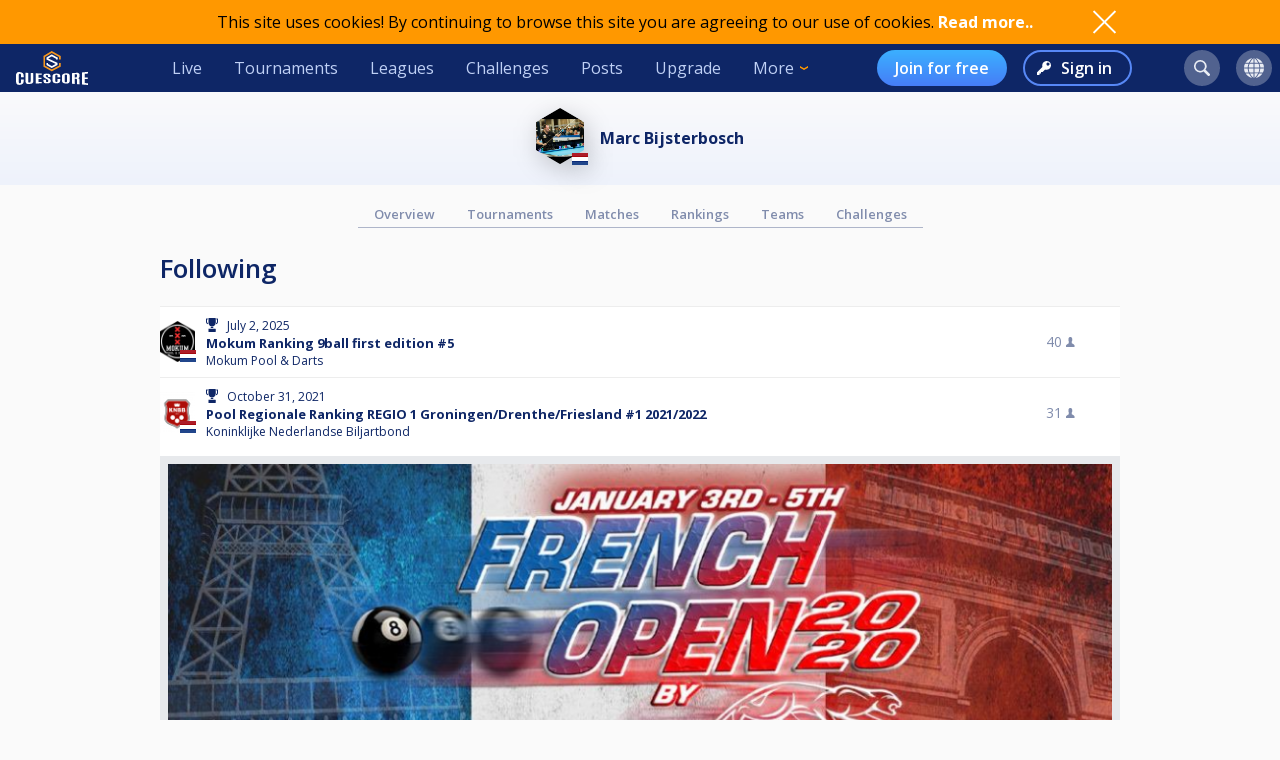

--- FILE ---
content_type: text/html; charset=UTF-8
request_url: https://cuescore.com/player/Marc+Bijsterbosch/1162069/following
body_size: 8169
content:
<!doctype html>
<html lang="en">
  <head>
    <script async src="https://www.googletagmanager.com/gtag/js?id=G-7457HBL56M"></script>
<script>
  window.dataLayer = window.dataLayer || [];
  function gtag(){dataLayer.push(arguments);}
  gtag('js', new Date());
  gtag('config', 'G-7457HBL56M');
</script>

    <title>Marc Bijsterbosch</title>
    <script src="/js/jquery/3.7.1/jquery-3.7.1.min.js"></script>
    <!--<script src="https://code.jquery.com/jquery-migrate-3.5.2.min.js"></script>-->
    <script defer src="https://js.stripe.com/v3/"></script>
    <script defer type="text/javascript" src="/js/cs/cs.min-1.7.js"></script>
<script defer type="text/javascript" src="/js/cs/cs.lang.php?v=1.7"></script>
<script defer type="text/javascript" src="/js/cs/jquery.cs.min-1.7.js"></script><script type="text/javascript" src="/js/cuescore.min.js?v=1.7"></script>
    <link rel="apple-touch-icon-precomposed" sizes="57x57" href="/apple-touch-icon-57x57.png" />
    <link rel="apple-touch-icon-precomposed" sizes="60x60" href="/apple-touch-icon-60x60.png" />
    <link rel="apple-touch-icon-precomposed" sizes="72x72" href="/apple-touch-icon-72x72.png" />
    <link rel="apple-touch-icon-precomposed" sizes="76x76" href="/apple-touch-icon-76x76.png" />
    <link rel="apple-touch-icon-precomposed" sizes="114x114" href="/apple-touch-icon-114x114.png" />
    <link rel="apple-touch-icon-precomposed" sizes="120x120" href="/apple-touch-icon-120x120.png" />
    <link rel="apple-touch-icon-precomposed" sizes="144x144" href="/apple-touch-icon-144x144.png" />
    <link rel="apple-touch-icon-precomposed" sizes="152x152" href="/apple-touch-icon-152x152.png" />
    <link rel="icon" type="image/png" href="/favicon16.png" sizes="16x16" />
    <link rel="icon" type="image/png" href="/favicon32.png" sizes="32x32" />
    <link rel="icon" type="image/png" href="/favicon96.png" sizes="96x96" />
    <link rel="icon" type="image/png" href="/favicon128.png" sizes="128x128" />
    <link rel="icon" type="image/png" href="/favicon196.png" sizes="196x196" />
    <link rel="manifest" href="/manifest.json">
    <meta name="verification" content="3ef0e4fc4bf463869ac66ef2a8f70fdb" />
    <meta name="application-name" content="CueScore"/>
    <meta name="viewport" content="width=device-width, initial-scale=1">
    <!-- Chrome, Firefox OS, Opera and Vivaldi -->
    <meta name="theme-color" content="#0E2666">
    <!-- Windows Phone -->
    <meta name="msapplication-navbutton-color" content="#0E2666">
    <!-- iOS Safari -->
    <meta name="apple-mobile-web-app-status-bar-style" content="#0E2666">
    <meta name="apple-mobile-web-app-capable" content="yes">
    <meta name="mobile-web-app-capable" content="yes" />
    <meta name="msapplication-TileColor" content="#FFFFFF" />
    <meta name="msapplication-TileImage" content="/mstile-144x144.png" />
    <meta name="msapplication-square70x70logo" content="/mstile-70x70.png" />
    <meta name="msapplication-square150x150logo" content="/mstile-150x150.png" />
    <meta name="msapplication-wide310x150logo" content="/mstile-310x150.png" />
    <meta name="msapplication-square310x310logo" content="/mstile-310x310.png" />
    <link href="//fonts.googleapis.com/css?family=Open+Sans:400,600,700,800" rel="stylesheet" type="text/css">
    <link id="cs-code-main-css" data-version="1.4" href="/css/cuescore.min-1.4.css" rel="stylesheet" type="text/css">
    <link rel="alternate" href="//cuescore.com/player/Marc+Bijsterbosch/1162069" hreflang="x-default" /><link rel="alternate" href="//cuescore.com/player/Marc+Bijsterbosch/1162069?lang=no" hreflang="no" /><link rel="alternate" href="//cuescore.com/player/Marc+Bijsterbosch/1162069?lang=fr" hreflang="fr" /><link rel="alternate" href="//cuescore.com/player/Marc+Bijsterbosch/1162069?lang=el" hreflang="el" /><link rel="alternate" href="//cuescore.com/player/Marc+Bijsterbosch/1162069?lang=de" hreflang="de" /><link rel="alternate" href="//cuescore.com/player/Marc+Bijsterbosch/1162069?lang=nl" hreflang="nl" /><link rel="alternate" href="//cuescore.com/player/Marc+Bijsterbosch/1162069?lang=mk" hreflang="mk" /><link rel="alternate" href="//cuescore.com/player/Marc+Bijsterbosch/1162069?lang=fi" hreflang="fi" /><link rel="alternate" href="//cuescore.com/player/Marc+Bijsterbosch/1162069?lang=es" hreflang="es" /><link rel="alternate" href="//cuescore.com/player/Marc+Bijsterbosch/1162069?lang=sq" hreflang="sq" /><link rel="alternate" href="//cuescore.com/player/Marc+Bijsterbosch/1162069?lang=ru" hreflang="ru" /><link rel="alternate" href="//cuescore.com/player/Marc+Bijsterbosch/1162069?lang=se" hreflang="se" /><link rel="alternate" href="//cuescore.com/player/Marc+Bijsterbosch/1162069?lang=pl" hreflang="pl" /><link rel="alternate" href="//cuescore.com/player/Marc+Bijsterbosch/1162069?lang=it" hreflang="it" /><link rel="alternate" href="//cuescore.com/player/Marc+Bijsterbosch/1162069?lang=pt" hreflang="pt" /><link rel="alternate" href="//cuescore.com/player/Marc+Bijsterbosch/1162069?lang=hr" hreflang="hr" /><link rel="alternate" href="//cuescore.com/player/Marc+Bijsterbosch/1162069?lang=sk" hreflang="sk" /><link rel="alternate" href="//cuescore.com/player/Marc+Bijsterbosch/1162069?lang=ja" hreflang="ja" /><link rel="alternate" href="//cuescore.com/player/Marc+Bijsterbosch/1162069?lang=da" hreflang="da" /><link rel="alternate" href="//cuescore.com/player/Marc+Bijsterbosch/1162069?lang=zh" hreflang="zh" /><link rel="alternate" href="//cuescore.com/player/Marc+Bijsterbosch/1162069?lang=cs" hreflang="cs" /><link rel="alternate" href="//cuescore.com/player/Marc+Bijsterbosch/1162069?lang=hu" hreflang="hu" />
    <link rel="canonical" href="https://cuescore.com/player/Marc+Bijsterbosch/1162069" /><meta property="fb:app_id" content="339170092957037" /><meta property="og:site_name" content="CueScore"/><meta property="og:type" content="article" /><meta property="og:image" content="https://img.cuescore.com/image/5/4/5460b77cd69208dedd40a0334f78b486.png?t=1545846942" />
<meta property="og:image:width" content="768" />
<meta property="og:image:height" content="887" /><meta property="og:url" content="https://cuescore.com/player/Marc+Bijsterbosch/1162069" />
<meta property="og:title" content="Marc Bijsterbosch" />
<meta property="og:description" content="CueScore helps people organize and run billiard tournaments, keep track of events near you, view livescores and checkout your competition.
Run tournaments for you and your friends, or enter national championships in the same system." />
<meta property="og:locale" content="en_US" /><meta property="og:locale:alternate" content="no_NO" /><meta property="og:locale:alternate" content="fr_FR" /><meta property="og:locale:alternate" content="el_GR" /><meta property="og:locale:alternate" content="de_DE" /><meta property="og:locale:alternate" content="nl_NL" /><meta property="og:locale:alternate" content="mk_MK" /><meta property="og:locale:alternate" content="fi_FI" /><meta property="og:locale:alternate" content="es_ES" /><meta property="og:locale:alternate" content="sq_AL" /><meta property="og:locale:alternate" content="ru_RU" /><meta property="og:locale:alternate" content="sv_SE" /><meta property="og:locale:alternate" content="pl_PL" /><meta property="og:locale:alternate" content="it_IT" /><meta property="og:locale:alternate" content="pt_BR" /><meta property="og:locale:alternate" content="hr_HR" /><meta property="og:locale:alternate" content="sk_SK" /><meta property="og:locale:alternate" content="ja_JP" /><meta property="og:locale:alternate" content="da_DK" /><meta property="og:locale:alternate" content="zh_CN" /><meta property="og:locale:alternate" content="cs_CZ" /><meta property="og:locale:alternate" content="hu_HU" />
    <!-- <link rel="stylesheet" href="//ajax.googleapis.com/ajax/libs/jqueryui/1.10.4/themes/smoothness/jquery-ui.css" /> -->
<script defer type="text/javascript" src="/js/zpin/jquery.zSuggest.js"></script>

    <link rel="stylesheet" href="/css/spinners.css" type="text/css">

    <script async src="https://cdn.fuseplatform.net/publift/tags/2/3797/fuse.js"></script>
    <script>
    /* Only register a service worker if it's supported */
    if ('serviceWorker' in navigator) {
      window.addEventListener('load', function() {
        navigator.serviceWorker.register('/service-worker.js');
      });      
    }
    </script>
  </head>
  <body>
    <div id="Container">
      <script>

var toggleList = function(elm) {
  if ( $(elm).siblings('.list').children('a').length > 1 ) {
    prevD();
    stopP();
    $(elm).siblings('.list').toggle();
    // Make sure other menus get closed:
    $('#header .list-1, #header .list, #proLine .list').each( function() {
      if ( $(this).parent().get(0) != $(elm).parent().get(0) ) {
        $(this).hide();
        $(this).parent().removeClass('is-active');
      }
    });
    // Prevent initial a tag getting fired:
    return false;
  }
};
var toggleDropdown = function(elm) {
  stopP(); 
  $(elm).children('.list-1').toggle();
  $('#header .list-1, #header .list, #proLine .list').each( function() {
    if ( $(this).parent().get(0) != elm ) {
      $(this).hide();
      $(this).parent().removeClass('is-active');
    }
  });
  if ( $(elm).hasClass('hamburger') ) {
    $(elm).toggleClass('is-active');
  }
};
var headerData = {
    "userId": 0,
    "firstname": "",
    "lastname": "",
    "profileUrl": "",
    "profileImg": "",
    "accounts": [],
    "shop": 0,
    "language": "en",
    "notifications": 0,
    "messages": 0
};    
$(document).ready( function() {
   CS.Header.init(headerData);
});
</script>
<style>
nav.secondary { height: 44px; background: white; display: none; align-items: center; justify-content: space-around; }
nav.secondary a { display: flex; align-items: center; height: 44px; padding: 0 12px; color: #0E2666; }
nav.secondary a:hover { text-decoration: none; background-color: #F3F3F3; }
#header { background: #0E2666; display: flex; align-items: center; position: sticky; top: 0; z-index: 9;}
#header > *:not(.hide) { display: flex; align-items: center; height: 48px; min-width: 48px; padding: 0 16px; color: #BFD0F5; }
#header > *:hover { text-decoration: none; background-color: #243A74 !important; cursor: pointer; }
#header div.dash { padding: 0 !important; }
#header a.home { background: url(/img/cs_pict.svg) center center / 28px no-repeat; }
#header a.live { margin-left: auto; }
#header.nouser a.home { background: transparent url(/img/cuescore-logo-white.svg) center center / 72px  no-repeat; width: 104px; }

#header a.selected { border-top: 4px solid transparent; border-bottom: 4px solid #FF9800; }
.secondary a.selected { border-top: 4px solid transparent; border-bottom: 4px solid #467DF7; font-weight: 600; }
#header .list-1 a.selected { border: 0; border-left: 4px solid #FF9800; }
#header .circle { margin: 0 8px; width: 36px; height: 36px; min-width: auto; border-radius: 18px; border: 0 !important; }
#header .circle:hover { background-color: #3E5185 !important; }
#header a.search { margin-left: auto; background: #51628F url(/img/search-icon.svg) center center / 16px no-repeat; }
#header a.notif { background: #51628F url(/img/notifications-icon.svg) center center / 16px no-repeat; position: relative;}
#header a.notif .count,
#header a.msg .count,
#header a.shop .count{ position: absolute; top: 0; display: none; right: -7px; font-size: 12px; font-weight: 600; line-height: normal; color: #0e2666; border-radius: 50%; background-color: #32E0A6; width: 14px; height: 14px; padding: 0 4px; text-align: center; align-items: center; justify-content: center; }
#header a.msg .count { background-color: #3BB0FF;  }
#header a.notif .count.active,
#header a.msg .count.active,
#header a.shop .count.active { display: flex; }
#header a.shop { background: #51628F url(/img/shop-icon.svg) center center / 20px no-repeat; position: relative;}
#header a.msg { background: #51628F url(/img/comment-white.svg) center center / 16px no-repeat; position: relative;}
    
#header .more { border: 0; padding-right: 30px; background: url(/img/arrow-down-orange.svg) right 16px center / 8px no-repeat; outline: none; font-family: inherit; font-size: inherit; line-height: inherit; position: relative;}
#header .more:active { outline: none; }
#header .more .list-1 { left: 0; right: unset; }
#header .list-1 { display: none; position: absolute; top: 48px; right: 0; background: #243A74; padding: 8px 0; border-radius: 0 0 4px 4px; box-shadow: 3px 6px 16px #0e266688; }
#header .list-1 a { display: block; color: #BFD0F5; text-align: left; height: 36px; padding: 0 32px ; display: flex; align-items: center; white-space: nowrap; }
#header .list-1 a:last-child { border-radius: 0 0 4px 4px; }
#header .list-1 a:hover { text-decoration: none; background-color: #3562CB; }

#header.nouser .user { display: none; }
#header .user { background: #51628F url() center center / 40px no-repeat; }
#header .user .list-1 a { background:  left 16px center no-repeat; padding-left: 44px; }
#header .user .list-1 a:hover { background-color: #3562CB; }
    
#header .user a.dashboard { background-image: url(/img/pro/dashboard-white.svg); background-size: 16px; }
#header .user a.orders { background-image: url(/img/menu/order.svg); }
#header .user a.settings { background-image: url(/img/menu/settings.svg); }
#header .user a.profile { background-image: url(/img/menu/profile.svg); }
#header .user a.scoreboard { background-image: url(/img/pro/scoreboard-light.svg); background-size: 18px; }
#header .user a.logout { background-image: url(/img/menu/logout.svg); color: #ff5f5f; }

#header .language { display: none; background: #51628F url(/img/language-icon.svg) center center / 20px no-repeat; position: relative;}
#header .language .list-1 { top: 42px; }
#header .language .list-1 a { background: left 16px center no-repeat; padding-left: 56px; }
#header .language .list-1 a:hover { background-color: #243A74; }
#header .menu { display: none; }

#header a.signup { display: none; margin-left: auto; height: 36px; border-radius: 18px; background:transparent linear-gradient(180deg, #3BB0FF 0%, #467DF7 100%) 0% 0% no-repeat padding-box; padding: 0 18px; color: #FFF; font-weight: 600; }
#header a.login { display: none; height: 36px; background: transparent url(/img/key-white.svg) left 12px center / 14px no-repeat; border: 2px solid #5788F6; color: #FFF; font-weight: 600; border-radius: 18px; padding: 0 18px 0 36px; margin-left: 16px;}
#header.nouser a.signup, #header.nouser a.login, #header.nouser .language { display: flex; }
#header.nouser .dash, #header.nouser .notif { display: none; }
#proLine { display: none; position: sticky; top: 0; height: 48px; background: #0E2666; box-shadow: 3px 3px 6px #0325563D; display: flex; justify-content: flex-start; align-items: center; color: #FFF; font: normal normal normal 16px/15px Open Sans; z-index: 10; }  
#proLine.hide { display: none; }
#proLine > * { height: 48px;}
#proLine > *:hover { background-color: #243A74 !important;}
#proLine .homepage { width: 48px; background: transparent url(/img/cs_pict.svg) center center / 28px no-repeat;}
#proLine .support { width: 48px; background: transparent url(/img/question-white.svg) center center no-repeat; }
.dash { width: 48px; height: 48px; background: #467DF7 url(/img/pro/dashboard-white.svg) center center / 28px no-repeat; position: relative; }
.dash.selected { background: #FFF url(/img/pro/dashboard-blue.svg) center center / 28px no-repeat;  }
#header .dash:hover { background-color: #4074E8 !important;}
.dash > a { width: 48px; height: 48px; display: inline-block; }
#proLine .list, #header .list, #header .list-1 { display: none; }
#proLine .dash .list, #header .dash .list { background-color: #FFF; position: absolute; top: 48px; left: 0; width: auto; white-space: nowrap; z-index: 3; padding: 8px 0; box-shadow: 3px 6px 16px #0E266688; border-radius: 0 0 4px 4px;}
#proLine .dash .list a, #header .dash .list a { display: block; line-height: 36px; background-position: center left 16px; background-repeat: no-repeat; background-size: auto 24px; color: #0E2666 ; text-decoration: none; padding-left: 50px; padding-right: 20px; }
#proLine .dash .list a:hover, #header .dash .list a:hover { background-color: #F5FBFF; }    
#header .count { animation: notif-blink 3s infinite; }
@keyframes notif-blink {
  50%   { transform: scale(1.3); opacity: 1; }
  100%   { transform: scale(1); opacity: 1; }
}
#header > .hamburger { padding: 0 12px; }
.hamburger.is-active .hamburger-inner,.hamburger.is-active .hamburger-inner:after,.hamburger.is-active .hamburger-inner:before { background-color: #fff; }
.hamburger-box { position: relative; display: block; width: 20px; height: 24px; }
.hamburger-inner { top: 50%; display: block; margin-top: 0px; }
.hamburger-inner,.hamburger-inner:after,.hamburger-inner:before {position: absolute; width: 24px; height: 2px; transition-timing-function: ease; transition-duration: .15s; transition-property: transform; border-radius: 2px; background-color: #fff; }
.hamburger-inner:after,.hamburger-inner:before { display: block; content: ""; }
.hamburger-inner:before { top: -10px }
.hamburger-inner:after { bottom: -10px; }
.hamburger .hamburger-inner { transition-timing-function: cubic-bezier(.55,.055,.675,.19); transition-duration: 75ms; }
.hamburger .hamburger-inner:before { transition: top 75ms ease .12s,opacity 75ms ease; }
.hamburger .hamburger-inner:after { transition: bottom 75ms ease .12s,transform 75ms cubic-bezier(.55,.055,.675,.19); }
.hamburger.is-active .hamburger-inner { transition-delay: .12s; transition-timing-function: cubic-bezier(.215,.61,.355,1); transform: rotate(45deg); }
.hamburger.is-active .hamburger-inner:before { top: 0; transition: top 75ms ease,opacity 75ms ease .12s; opacity: 0; }
.hamburger.is-active .hamburger-inner:after { bottom: 0; transition: bottom 75ms ease,transform 75ms cubic-bezier(.215,.61,.355,1) .12s; transform: rotate(-90deg); }

@media only screen and (max-width: 960px) {
  #proLine { height: 48px; }
  #proLine .homepage { width: 48px; height: 48px; }
  #proLine .dash .select { width: 100vw; left: -48px; }
  #proLine .dash { width: 48px; height: 48px;}
  #proLine .dash > a { width: 48px; height: 48px;}

  #header .list-1 a { height: 44px; }
  #header .home { display: flex; width: 48px; }
  #header .menu { display: flex; }
  #header .dash { display: flex; }
  #header .profiles { display: flex; }
  #header .circle { margin: 0 4px; }
  #header .user { margin-right: 4px; }
  #proLine .dash .list, #header .dash .list, #header .list, #header .list-1 { position: fixed; top: 48px !important; left: 0; right: unset; width: 100vw; height: 100vh; overflow-y: scroll; padding-bottom: 64px;}
  #header > .live,
  #header > .tournaments,
  #header > .leagues, 
  #header > .challenges,
  #header > .news, 
  #header > .upgrade,
  #header > .more,
  #header.nouser > a.signup { display: none; }
  #header.nouser a.login { margin-left: auto; }
  nav.secondary { display: flex; }
}
</style>
<div id="cookie-notice">
  <div style="display: flex; justify-content: space-between; width: 960px;  align-items: center;">
    <div class="desc">This site uses cookies! By continuing to browse this site you are agreeing to our use of cookies. <a href="/policy/cookie">Read more..</a></div>
    <div class="ok" onclick="CS.Cookie.OK();"></div>
  </div>
</div>

<nav id="proLine" class="hide">
  <a class="homepage" href="/"></a>
  <div class="dash">
    <a href="" onclick="toggleList(this);"></a>
    <div class="list hideOnDocClick"></div>
  </div>
  <a class="support" href="/support/" style="margin-left: auto;" title="Support"></a>
  <!--
  <div class="profiles">
    <a href="" onclick="toggleList(this);"></a>
    <div class="list hideOnDocClick"></div>
  </div>
  -->
</nav>
<nav id="header" class="noPrint nouser">
  <a class="home" href="/"></a>
  <div class="dash">
    <a href="" onclick="toggleList(this);"></a>
    <div class="list hideOnDocClick"></div>
  </div>
  <a class="live " href="/live">Live</a>
  <a class="tournaments " href="/tournaments">Tournaments</a>
  <a class="leagues " href="/leagues">Leagues</a>
  <a class="challenges " href="/challenges">Challenges</a>
  <a class="news " href="/posts">Posts</a>
  <a class="upgrade " href="/upgrade/">Upgrade</a>
  <div class="more" onclick="toggleDropdown(this);">More
    <nav class="list-1 hideOnDocClick">
      <!--<a class="players " href="/players/">Players</a>
      <a class="teams " href="/teams/">Teams</a>-->
      <a class="organizations " href="/organizations/">Organizations</a>
      <a class="venues " href="/venues/">Venues</a>
      <a class="schema " href="/schema/">Brackets</a>
      <a href="/scoreboard/">Scoreboard</a>
      <a href="https://api.cuescore.com/">API</a>
      <a class="" href="/support/">Support</a>
      <a href="/about">About</a>
    </nav>
  </div>
  
  <a class="signup" href="/signup">Join for free</a>
  <a class="login" href="/login">Sign in</a>
      
  <a class="search circle " href="/search"></a>
  <a class="notif circle " href="/notifications/"><div class="count">!</div></a>
  
  <a class="shop circle hide" href="/"><div class="count active">!</div></a>
  <div class="language circle unselectable" onclick="toggleDropdown(this);">
    <nav class="list-1 hideOnDocClick">
      <a href="/language/?lang=cs" title="Czech" style="background-image: url(/img/flags/png-country-4x2-none/res-28x21/cz.png);"> čeština</a>
      <a href="/language/?lang=da" title="Danish" style="background-image: url(/img/flags/png-country-4x2-none/res-28x21/dk.png);"> Dansk</a>  
      <a href="/language/?lang=de" title="German" style="background-image: url(/img/flags/png-country-4x2-none/res-28x21/de.png);"> Deutsch</a>
      <a href="/language/?lang=el" title="Greek" style="background-image: url(/img/flags/png-country-4x2-none/res-28x21/gr.png);"> Ελληνικά</a>
      <a href="/language/?lang=en" title="English (US)" style="background-image: url(/img/flags/png-country-4x2-none/res-28x21/us.png);"> English</a>
      <a href="/language/?lang=es" title="Spanish" style="background-image: url(/img/flags/png-country-4x2-none/res-28x21/es.png);"> Español</a>
      <a href="/language/?lang=fi" title="Finnish" style="background-image: url(/img/flags/png-country-4x2-none/res-28x21/fi.png);"> Suomi</a>
      <a href="/language/?lang=fr" title="French" style="background-image: url(/img/flags/png-country-4x2-none/res-28x21/fr.png);"> Français</a>
      <a href="/language/?lang=hr" title="Croatian" style="background-image: url(/img/flags/png-country-4x2-none/res-28x21/hr.png);"> Hrvatski</a>
      <a href="/language/?lang=hu" title="Hungarian" style="background-image: url(/img/flags/png-country-4x2-none/res-28x21/hu.png);"> Magyar</a>
      <a href="/language/?lang=it" title="Italian" style="background-image: url(/img/flags/png-country-4x2-none/res-28x21/it.png);"> Italiano</a>
      <a href="/language/?lang=ja" title="Japanese" style="background-image: url(/img/flags/png-country-4x2-none/res-28x21/jp.png);"> 日本語</a>
      <a href="/language/?lang=mk" title="Macedonian" style="background-image: url(/img/flags/png-country-4x2-none/res-28x21/mk.png);"> македонски</a>
      <a href="/language/?lang=no" title="Norwegian" style="background-image: url(/img/flags/png-country-4x2-none/res-28x21/no.png);"> Norsk bokmål</a>
      <a href="/language/?lang=nl" title="Dutch" style="background-image: url(/img/flags/png-country-4x2-none/res-28x21/nl.png);"> Nederlands</a>
      <a href="/language/?lang=pl" title="Polish" style="background-image: url(/img/flags/png-country-4x2-none/res-28x21/pl.png);"> Polski</a>
      <a href="/language/?lang=pt" title="Brazilian portuguese" style="background-image: url(/img/flags/png-country-4x2-none/res-28x21/br.png);"> Português</a>
      <a href="/language/?lang=ru" title="Russian" style="background-image: url(/img/flags/png-country-4x2-none/res-28x21/ru.png);"> русский</a>
      <a href="/language/?lang=sk" title="Slovak" style="background-image: url(/img/flags/png-country-4x2-none/res-28x21/sk.png);"> Slovenčina</a>
      <a href="/language/?lang=sq" title="Albanian" style="background-image: url(/img/flags/png-country-4x2-none/res-28x21/al.png);"> Shqip</a>  
      <a href="/language/?lang=se" title="Swedish" style="background-image: url(/img/flags/png-country-4x2-none/res-28x21/se.png);"> Svenska</a>  
      <a href="/language/?lang=zh" title="Chinese" style="background-image: url(/img/flags/png-country-4x2-none/res-28x21/cn.png);"> 中文</a>
    </nav>
  </div>
  <div class="user circle" onclick="toggleDropdown(this);">
    <nav class="list-1 hideOnDocClick">
      <a class="scoreboard icon" href="/scoreboard/?code=personal">Personal scoreboard</a>
      <a class="dashboard icon" href="javascript:void(0);" onclick="toggleList($('#header .dash a').get(0));">Dashboard</a>
      <a class="orders icon" href="/home/orders">Orders</a>
      <a class="profile icon" href="">Edit player profile</a>
      <a class="settings icon" href="/home/settings">Settings</a>
      <a class="logout icon" href="/login/?logout">Log out</a>
    </nav>
  </div>
  
  <div class="menu hamburger" onclick="toggleDropdown(this);">
    <div class="hamburgerbox">
      <div class="hamburger-inner"></div>
    </div>
    <nav class="list-1 hideOnDocClick">
      <a class="live " href="/live">Live</a>
      <a class="tournaments " href="/tournaments">Tournaments</a>
      <a class="leagues " href="/leagues">Leagues</a>
      <a class="challenges " href="/challenges">Challenges</a>
      <a class="news " href="/posts">Posts</a>
      <a class="upgrade " href="/upgrade/">Upgrade</a>
      <!--<a class="players " href="/players/">Players</a>
      <a class="teams " href="/teams/">Teams</a>-->
      <a class="organizations " href="/organizations/">Organizations</a>
      <a class="venues " href="/venues/">Venues</a>
      <a class="schema " href="/schema/">Brackets</a>
      <a href="/scoreboard/">Scoreboard</a>
      <a href="https://api.cuescore.com/">API</a>
      <a class="" href="/support/">Support</a>
    </nav>
  </div>
</nav>
<nav class="secondary">
  <a class="live " href="/live">Live</a>
  <a class="tournaments " href="/tournaments">Tournaments</a>
  <a class="leagues " href="/leagues">Leagues</a>
  <a class="upgrade " href="/upgrade/">Upgrade</a>
</nav>
<div id="Shop" class="CSModalBtn" style="height: 0;">
  <div id="OrderBox" class="CSModalBox Order dropshadow">
    <h2>Shopping cart</h2>
    <div id="Cart"></div>
  </div>
</div>
      <div id="Content">
        
        <style>
#Content { padding-top: 0; }
.playerOwnMenu { position: absolute; top: 28%; right: calc(50% + 66px); height: 0; z-index: 3; max-width: 960px; margin: auto; text-align: center;}    
.playerOwnMenu .createNew { margin: auto; height: 44px; width: 44px; font-weight: 600; display: flex; align-items: center; background: #467DF7 url(/img/scoreboard-plus.svg) center center / 14px no-repeat; border-radius: 50%; color: #FFF; text-transform: uppercase; filter: drop-shadow(3px 6px 12px rgba(0,0,0,.2)); }
.playerOwnMenu .createNew:hover { cursor:pointer; background-color: #5788F6; }
    
.playerMenu { display: flex; align-items: center; justify-content: center; flex-wrap: wrap; margin: 0 auto 32px auto; max-width: 640px; }
.playerMenu a { text-align: center; padding: 4px 16px;  font-size: 13px; border-bottom: 1px solid #AEB5C9; color: #808CAC; font-weight: 600; }
.playerMenu a.selected { border-bottom: 2px solid #467DF7; color: #467DF7; } 

.profileMini { display: flex; justify-content: center; align-items: center; padding: 16px 0; margin-bottom: 16px; background: transparent linear-gradient(180deg, #FAFAFB 0%, #EEF2FB 100%) 0% 0% no-repeat padding-box; }
.profileMini .name a { text-decoration: none; color: inherit; font-weight: 700; }
.profileMini .name a:hover { text-decoration: none; color: inherit; }
.profileMini .profileImg { position: relative; width: 48px; margin-right: 16px; }
.profileMini .profileImg img { max-width: 48px; filter: drop-shadow(3px 6px 12px rgba(0,0,0,.2)); }
.profileMini .profileImg img.flag { position: absolute; bottom: 4px; left: calc(50% + 12px); width: 16px; }
.profileMini img.badge { vertical-align: bottom; margin-right: 4px; } 
</style>

<header class="profileMini">
      <div class="profileImg PROFILE CSGallery" data-image-id="3569440" data-pin-id="1162069"><img src="//img.cuescore.com/image/5/3/5460b77cd69208dedd40a0334f78b486.png?t=1545846942" alt="Profileimage" />
      <img class="flag" src="/img/flags/png-country-4x2-none/res-40x30/nl.png" alt=""  title="Netherlands" />
    </div>
  <div class="name"><a href="//cuescore.com/player/Marc+Bijsterbosch/1162069">    <span class="claimed" title="Verified user" rel="tooltip"></span> Marc Bijsterbosch</a></div>
  
</header>

<div class="playerMenu mpad">
  <a href="//cuescore.com/player/Marc+Bijsterbosch/1162069" class="">Overview</a>
  <a href="//cuescore.com/player/Marc+Bijsterbosch/1162069/tournaments" class="">Tournaments</a>
  <a href="//cuescore.com/player/Marc+Bijsterbosch/1162069/matches" class="">Matches</a>
  <a href="//cuescore.com/player/Marc+Bijsterbosch/1162069/rankings" class="">Rankings</a>
  <a href="//cuescore.com/player/Marc+Bijsterbosch/1162069/teams" class="">Teams</a>
  <a href="//cuescore.com/player/Marc+Bijsterbosch/1162069/challenges" class="">Challenges</a>
</div>


  <style>.tournaments td.type { display: none;}</style>
  <div class="following tournaments content mpad">
    <h2 style="margin-top: -10px">Following</h2>
    <table class="standard clear fullWidth " style="margin: 20px 0;">
      <tbody>
              
<tr class="tournament ">
  <td class="type Tournament" rel="tooltip" title="Tournament"></td>
  <td class="pro profileImage" style="width: 35px;"><div class="ownerIcons"><a href="//cuescore.com/mokumpooldarts"><img class="owner middle" src="//img.cuescore.com/image/e/2/e3bef447cfa9c22ef26ca952809e17a6.png?t=1745784763" alt="Organization logo" title="Mokum Pool &amp; Darts" /></a><img class="flag" src="/img/flags/png-country-4x2-none/res-40x30/nl.png" alt="Flag" rel="tooltip" title="Netherlands" /></div></td>
  <td style="padding: 8px 4px; padding-left: 0; ">
    <div class="date result"> July 2, 2025</div>
    <div class="name"><a class="bold" href="//cuescore.com/tournament/Mokum+Ranking+9ball+first+edition+%25235/61869124">Mokum Ranking 9ball first edition #5</a></div>
    <div class="info"><span class="organizer">Mokum Pool &amp; Darts</span> </div>
  </td>
  <td class="right nobr" style="color: #808CAC;""><span rel="tooltip" title="Participants">40 <img style="height: 10px;" src="/img/single-icon-light.svg" alt="" /></span></td>
  <td class="followCol"></td>
</tr>    
<tr class="tournament ">
  <td class="type Tournament" rel="tooltip" title="Tournament"></td>
  <td class="pro profileImage" style="width: 35px;"><div class="ownerIcons"><a href="//cuescore.com/KNBB"><img class="owner middle" src="//img.cuescore.com/image/d/2/d78f8019b525670fa5007071f107e124.png?t=1555513055" alt="Organization logo" title="Koninklijke Nederlandse Biljartbond" /></a><img class="flag" src="/img/flags/png-country-4x2-none/res-40x30/nl.png" alt="Flag" rel="tooltip" title="Netherlands" /></div></td>
  <td style="padding: 8px 4px; padding-left: 0; ">
    <div class="date result"> October 31, 2021</div>
    <div class="name"><a class="bold" href="//cuescore.com/tournament/Pool+Regionale+Ranking+REGIO+1+Groningen%252FDrenthe%252FFriesland+%25231+2021%252F2022/10217083">Pool Regionale Ranking REGIO 1 Groningen/Drenthe/Friesland #1 2021/2022</a></div>
    <div class="info"><span class="organizer">Koninklijke Nederlandse Biljartbond</span> </div>
  </td>
  <td class="right nobr" style="color: #808CAC;""><span rel="tooltip" title="Participants">31 <img style="height: 10px;" src="/img/single-icon-light.svg" alt="" /></span></td>
  <td class="followCol"></td>
</tr>    <tr class="tournament banner">
  <td colspan="100" style=" padding: 8px; padding-bottom: 0; width: 35px;"><a href="//cuescore.com/tournament/French+Open+2020+Main+Event/6967300"><img src="//img.cuescore.com/image/2/7/241d9c49b824756f94ae9ea2bffdbff2.png?t=1575715800" alt="Tournament banner" style="width: 100%;" /></a></td>
</tr>
<tr class="tournament withbanner">
  <td class="type Tournament" rel="tooltip" title="Tournament"></td>
  <td class="pro profileImage" style="width: 35px;"><div class="ownerIcons"><a href="//cuescore.com/billardclubparisien"><img class="owner middle" src="//img.cuescore.com/image/1/2/129e7b9b61bae2bc871a207d67b4192d.png?t=1576015093" alt="Organization logo" title="Billard Club Parisien" /></a><img class="flag" src="/img/flags/png-country-4x2-none/res-40x30/fr.png" alt="Flag" rel="tooltip" title="France" /></div></td>
  <td style="padding: 8px 4px; padding-left: 0; ">
    <div class="date result"> January 4 - January 5, 2020</div>
    <div class="name"><a class="bold" href="//cuescore.com/tournament/French+Open+2020+Main+Event/6967300">French Open 2020 Main Event</a></div>
    <div class="info"><span class="organizer">OrangeForks Productions</span> </div>
  </td>
  <td class="right nobr" style="color: #808CAC;""><span rel="tooltip" title="Participants">48 <img style="height: 10px;" src="/img/single-icon-light.svg" alt="" /></span></td>
  <td class="followCol"></td>
</tr>    <tr class="tournament banner">
  <td colspan="100" style=" padding: 8px; padding-bottom: 0; width: 35px;"><a href="//cuescore.com/tournament/GO+Customs+Volendam+Open/5344552"><img src="//img.cuescore.com/image/f/7/f0ae3d0bbceb678c90a616d421873f59.png?t=1557266316" alt="Tournament banner" style="width: 100%;" /></a></td>
</tr>
<tr class="tournament withbanner">
  <td class="type Tournament" rel="tooltip" title="Tournament"></td>
  <td class="pro profileImage" style="width: 35px;"><div class="ownerIcons"><a href="//cuescore.com/poolendartvolendam"><img class="owner middle" src="//img.cuescore.com/image/6/2/602319ec861dda918a80ed198f75560a.png?t=1547065412" alt="Organization logo" title="Pool en Dart Cafe Volendam" /></a><img class="flag" src="/img/flags/png-country-4x2-none/res-40x30/nl.png" alt="Flag" rel="tooltip" title="Netherlands" /></div></td>
  <td style="padding: 8px 4px; padding-left: 0; ">
    <div class="date result"> June 30, 2019</div>
    <div class="name"><a class="bold" href="//cuescore.com/tournament/GO+Customs+Volendam+Open/5344552">GO Customs Volendam Open</a></div>
    <div class="info"><span class="organizer">Pool en Dart Cafe Volendam</span> </div>
  </td>
  <td class="right nobr" style="color: #808CAC;""><span rel="tooltip" title="Participants">32 <img style="height: 10px;" src="/img/single-icon-light.svg" alt="" /></span></td>
  <td class="followCol"></td>
</tr>
      </tbody>
    </table>
    
    
  </div>

        <div class="clear"></div>
      </div>
    </div>
    <div id="Footer" style="padding-bottom: 0;">
  
    <div class="logo center"><a href="/about"><img src="/img/cuescore-logo-white.svg" /></a></div>
    <div class="copyright"><a href="/about">© 2015-2026 CueScore International</a></div>
  
  <div class="policies" style="padding: 10px; margin-top: 20px;">
    <div style="display: flex; justify-content: space-between; max-width: 450px; margin: 0 auto;">
      <a href="/policy/cookie">Cookie policy</a>
      <a href="/policy/privacy">Privacy policy</a>
      <a href="/tos/">Terms of service</a>
    </div>
  </div>
</div>
    <div data-fuse="23202285760" style="position: sticky; bottom: 0; z-index: 1000;"></div>

    
    
  </body>
</html>

--- FILE ---
content_type: text/html; charset=utf-8
request_url: https://www.google.com/recaptcha/api2/aframe
body_size: 262
content:
<!DOCTYPE HTML><html><head><meta http-equiv="content-type" content="text/html; charset=UTF-8"></head><body><script nonce="rtbUBiJ6uKgIyte9eHoa-w">/** Anti-fraud and anti-abuse applications only. See google.com/recaptcha */ try{var clients={'sodar':'https://pagead2.googlesyndication.com/pagead/sodar?'};window.addEventListener("message",function(a){try{if(a.source===window.parent){var b=JSON.parse(a.data);var c=clients[b['id']];if(c){var d=document.createElement('img');d.src=c+b['params']+'&rc='+(localStorage.getItem("rc::a")?sessionStorage.getItem("rc::b"):"");window.document.body.appendChild(d);sessionStorage.setItem("rc::e",parseInt(sessionStorage.getItem("rc::e")||0)+1);localStorage.setItem("rc::h",'1769758975753');}}}catch(b){}});window.parent.postMessage("_grecaptcha_ready", "*");}catch(b){}</script></body></html>

--- FILE ---
content_type: application/javascript
request_url: https://cuescore.com/js/cuescore.min.js?v=1.7
body_size: 5070
content:
$(document).ready(function(){CS.init();activateFollowBtns()});var activateFollowBtns=function(){$("input.followChecker").on("change",function(){var a=$(this).prop("checked")?"1":"0",b=$(this).data("pin-id"),e=this;$.getJSON("/ajax/doc/like.php?id="+b+"&like="+a).done(function(c){$(e).siblings("label.withText").text(c.followTxt)})})};"undefined"==typeof CS&&(CS={});
CS.init=function(){CS.User.reset.init();CS.User.setPassword.init();CS.User.login.init();CS.User.settings.init();CS.User.edit.init();CS.Doc.share.init();CS.Doc.country.init();CS.Doc.like.init();CS.Player.edit.init();CS.Player.Claim.init();CS.Page.edit.init();CS.Venue.edit.init();CS.Share.init();CS.Rankings.init();CS.Ranking.init();CS.Product.edit.init();CS.Product.new.init();CS.Product.trash.init();CS.Notifications.init()};
CS.Share={init:function(){$(".shareBtn").on("click",function(a){"ShareFacebook"==this.attributes.id.value?CS.FB.share(this.attributes["share-href"].value):CS.Share.open(this.attributes["service-href"].value)})},open:function(a){var b=parseInt($(window).width()/2)-300;window.open(a,"_blank","status=1,location=no,menubar=no,width=600,height=400,top=250,left="+b)}};"undefined"==typeof CS.Ranking&&(CS.Ranking={});
CS.Ranking={init:function(){CS.Ranking.edit.init()},edit:{domPath:".Home .Ranking.edit > form.edit",init:function(){$(this.domPath).get(0)&&($(this.domPath+' input[name="bestOf"]').on("change",function(a){$("#countingAll").prop("checked")?$("#editBestof").attr("disabled","disabled").addClass("disabled"):$("#editBestof").removeAttr("disabled").removeClass("disabled")}),$(this.domPath+' input[name="bestOf"]').trigger("change"),$(this.domPath+" #editBestof").on("change",function(a){$("#countingBestof").val($(this).val())}),
$(this.domPath+' select[name="branch"]').on("change",function(a){$(".Home .Ranking.edit #tournamentSearch").attr("data-branch",$(this).val());$(".Home .Ranking.edit #tournamentSearch").zSuggest=null;$(".Home .Ranking.edit #tournamentSearch").zSuggest({url:"/ajax/ranking/tournamentSearch.php",minCharacters:2,onSelect:CS.Ranking.edit.addTournament,searchText:"...",width:400})}),$(".Home .Ranking.edit #tournamentSearch").zSuggest({url:"/ajax/ranking/tournamentSearch.php",minCharacters:2,onSelect:CS.Ranking.edit.addTournament,
searchText:"...",width:400}),$(this.domPath).CSForm({postUrl:"/ajax/ranking/edit.php",domPath:this.domPath,hideOnOK:!1,callback:function(a){var b="OK"==a.statusCode?2E3:1E4;CS.StatusMessage.show(a.statusCode.toLowerCase(),a.statusMsg,a.statusMsg,b)}}),$(".Home .Ranking.edit #trashForm").CSForm({postUrl:"/ajax/ranking/trash.php",domPath:".Ranking.edit #trashForm",hideOnOK:!1,callback:function(a){var b="OK"==a.statusCode?2E3:1E4;CS.StatusMessage.show(a.statusCode.toLowerCase(),a.statusMsg,a.statusMsg,
b)}}))},addTournament:function(a){$(".Ranking.edit .tournamentList tbody").append("<tr><td>"+a.text+'<input type="hidden" name="tournament['+a.id+']" value="'+a.id+'" /></td><td>'+a.date+"</td><td>"+a.starttime+"</td><td>"+a.count+'</td><td class="center"><input type="button" class="delete" onclick="$(this).parent().parent().remove();" /></td></tr>');$("#tournamentSearch").val("")}}};
CS.Rankings={init:function(){$(".Rankings .buttons select").on("change",function(a){$("html, body").animate({scrollTop:$('.Rankings .list[data-division="'+$(a.target).val()+'"]:first').offset().top-120,queue:!0},500,function(){})})}};"undefined"===typeof CS.User&&(CS.User={});
CS.User.settings={init:function(){CS.User.settings.regional.init();CS.User.settings.login.socialDisconnect.init();CS.User.settings.login.socialConnect.init();CS.User.settings.login.changePassword.init()},regional:{domPath:".User .settings.regional > form",init:function(){$(this.domPath).CSForm({postUrl:"/ajax/user/settings/regional.php",domPath:this.domPath,hideOnOK:!1})}},login:{socialDisconnect:{domPath:"#SocialDisconnect form",init:function(){$(this.domPath).CSForm({postUrl:"/ajax/user/settings/socialDisconnect.php",
domPath:this.domPath,hideOnOK:!1})}},socialConnect:{domPath:"#SocialConnect form",init:function(){$(this.domPath).CSForm({postUrl:"/ajax/user/settings/socialConnect.php",domPath:this.domPath,callback:function(a){"WARNING"===a.statusCode&&($('#SocialAuthenticate input[name="fbAccessToken"').val($('#SocialConnect input[name="fbAccessToken"').val()),$('#SocialAuthenticate input[name="fbEmail"').val($('#SocialConnect input[name="fbEmail"').val()),$("#SocialAuthenticate .message").html($("#SocialConnect .message").html()),
$("#SocialConnect").hide(),$("#SocialAuthenticate").show().CSForm({postUrl:"/ajax/user/settings/socialConnect.php",domPath:"#SocialAuthenticate > form"}))}})}},changePassword:{domPath:"#ChangePassword form",init:function(){$(this.domPath).CSForm({postUrl:"/ajax/user/settings/changePwd.php",domPath:this.domPath,hideOnOK:!1})}}}};
CS.User.edit={domPath:".User .edit > form",init:function(){$(this.domPath).CSForm({postUrl:"/ajax/user/edit.php",domPath:this.domPath,hideOnOK:!1,callback:function(a){for(var b in a.children)msg=a.children[b],0<msg.statusMsg.length&&$(a.domPath+" "+msg.domPath).find(".message").addClass(msg.statusCode.toLowerCase()).removeClass("hide").html(msg.statusMsg);a.statusMsg&&CS.StatusMessage.show(a.statusCode.toLowerCase(),a.statusCode,a.statusMsg,5E3)}})}};
CS.User.reset={domPath:".User .reset > form",init:function(){redirect="";$(this.domPath).parent().hasClass("passwords")&&(redirect="/login/");$(this.domPath).CSForm({postUrl:"/ajax/user/reset.php",domPath:this.domPath,callback:function(a){$("#forgotPwdDialog").CSModal("close");$(".User .login > form .message").text(a.statusMsg).show()},redirect:redirect})}};
CS.User.setPassword={domPath:".User .setPassword > form",init:function(){redirect="";$(this.domPath).parent().hasClass("passwords")&&(redirect="/login/");$(this.domPath).CSForm({postUrl:"/ajax/user/reset.php",domPath:this.domPath,callback:function(a){$("#forgotPwdDialog").CSModal("close");$(".User .login > form .message").text(a.statusMsg).show()},redirect:redirect})}};
CS.User.login={domPath:".User .login > form",init:function(){$(this.domPath).CSForm({postUrl:"/ajax/user/login.php",domPath:this.domPath})},gotoReset:function(a){a=a?a:$(CS.User.login.domPath+' [name="username"]').val();$("#forgotPwdDialog").trigger("click");$('.User .reset input[name="email"]').val(a);return!1}};"undefined"===typeof CS.Player&&(CS.Player={});
CS.Player.edit={domPath:"#playerEditForm",init:function(){$(this.domPath).keypress(function(a){13===a.keyCode&&"textarea"!==a.target.type&&prevD()});$(this.domPath).CSForm({postUrl:"/ajax/player/edit.php",domPath:this.domPath,hideOnOK:!1})},setClub:function(a){$(CS.Player.edit.domPath+' [type="submit"]').show();$(CS.Player.edit.domPath+' [name="clubId"]').val(a.id);$(CS.Player.edit.domPath+' [name="clubName"]').val(a.text)},removeImage:function(a){$(this.domPath+' [name="action"]').val("removeImage");
$(this.domPath+' [name="imageId"]').val(a);$(this.domPath).trigger("submit")}};CS.Player.Claim={domPath:"#claimProfileForm",init:function(){$(this.domPath).CSForm({postUrl:"/ajax/player/claim.php",domPath:this.domPath,hideOnOK:!1})}};
CS.Team={Edit:{selectVenue:function(a){var b=$(a).data("venue");$(a).addClass("selected");$("#teamEditForm input.venueId").val(b.venueId);$("#teamVenueSearch input").val("");$(a).siblings().remove()},removeVenue:function(){stopP();$("#teamEditForm input.venueId").val("");$("#teamVenueSearch .searchResults .selected").removeClass("selected");$("#teamVenueSearch .searchResults").hide("slow").html("").show("slow")},selectOrg:function(a){var b=$(a).data("organization");$(a).addClass("selected");$("#teamEditForm input.orgId").val(b.organizationId);
$("#teamOrgSearch input").val("");$(a).siblings().remove()},removeOrg:function(){stopP();$("#teamEditForm input.orgId").val("");$("#teamOrgSearch .searchResults .selected").removeClass("selected");$("#teamOrgSearch .searchResults").hide("slow").html("").show("slow")},addPlayer:function(a){var b=$(a).data("player");$(a).addClass("selected");$("form.addPlayer .playerId").val(b.playerId);$(a).siblings().remove();$("#addPlayersBox .confirmline").show()},removePlayer:function(a){stopP();a=$(a).closest("tr").data("player");
$("form.addPlayer .playerId").val(a.playerId);$("form.addPlayer .action").val("remove");$("form.addPlayer").trigger("submit")}}};"undefined"===typeof CS.Page&&(CS.Page={});CS.Page.edit={domPath:".Page .edit > form",init:function(){$(this.domPath).CSForm({postUrl:"/ajax/page/edit.php",domPath:this.domPath})}};"undefined"===typeof CS.Venue&&(CS.Venue={});
CS.Venue.edit={domPath:"#placeEditForm",init:function(){if(0<$("#ZpinMap").length){var a=new google.maps.LatLng($("#ZpinMap").attr("data-lat"),$("#ZpinMap").attr("data-lng"));a={zoom:parseInt($("#ZpinMap").attr("data-zoom")),center:a,mapTypeControl:!0,scaleControl:!0,zoomControl:!0,zoomControlOptions:{style:google.maps.ZoomControlStyle.SMALL},overviewMapControl:!1,mapTypeControlOptions:{mapTypeIds:[google.maps.MapTypeId.ROADMAP,google.maps.MapTypeId.TERRAIN,google.maps.MapTypeId.SATELLITE,google.maps.MapTypeId.HYBRID],
style:google.maps.MapTypeControlStyle.DEFAULT}};map=new google.maps.Map(document.getElementById("ZpinMap"),a);marker=new google.maps.Marker({position:map.getCenter(),title:$("#ZpinMap").attr("data-markerTitle"),icon:"/img/geolocation-orange-32.png",draggable:!0,animation:google.maps.Animation.DROP,map:map,content:'<div class="ZinfoWindow">'+$("#ZpinMap").attr("data-markerContent")+"</div>"});Zpin.Google.InfoWindow.setContent(marker.content);Zpin.Google.InfoWindow.open(map,marker);google.maps.event.addListener(marker,
"drag",function(){CS.Venue.edit.updatePosition()});google.maps.event.addListener(marker,"click",function(){Zpin.Google.InfoWindow.setContent(this.content);Zpin.Google.InfoWindow.open(map,this)})}$("#visitPostcode").keyup(function(){4===$("#visitPostcode").val().length&&$.get("/ajax/postcode.php?code="+$("#visitPostcode").val(),function(b){b=$.parseJSON(b);b.postcodeId&&$("#visitPlacename").val(b.name)})});$(this.domPath).CSForm({postUrl:"/ajax/place/edit.php",domPath:this.domPath,hideOnOK:!1})},updatePosition:function(){$("#Zlatlng").val(marker.getPosition().lat().toFixed(6)+
","+marker.getPosition().lng().toFixed(6));$("#Zlatlng").parent().addClass("save");setTimeout(function(){$("#Zlatlng").parent().removeClass("save")},2E3)},markerToCenter:function(){marker.setPosition(map.getCenter());CS.Venue.edit.updatePosition()},removeImage:function(a){$(this.domPath+' [name="action"]').val("removeImage");$(this.domPath+' [name="imageId"]').val(a);$(this.domPath).trigger("submit")}};"undefined"===typeof CS.Doc&&(CS.Doc={});
CS.Doc.share={init:function(){CS.Doc.share.toggle.init();CS.Doc.share.access.init()},toggle:{domPath:"#ShareBox .shareToggle > form",value:null,init:function(){$(CS.Doc.share.toggle.domPath+" div.toggle").click(function(a){stopP(a);CS.Doc.share.toggle.value="true"!=$(CS.Doc.share.toggle.domPath+' input[name="shared"]').val();$(CS.Doc.share.toggle.domPath+' input[name="shared"]').val(CS.Doc.share.toggle.value);$(CS.Doc.share.toggle.domPath).trigger("submit")});$(this.domPath).CSForm({postUrl:"/ajax/doc/share/toggle.php",
domPath:this.domPath,callback:function(a){"OK"===a.statusCode&&($(CS.Doc.share.toggle.domPath+" div.toggle").removeClass((!CS.Doc.share.toggle.value).toString()).addClass(CS.Doc.share.toggle.value.toString()),!0===CS.Doc.share.toggle.value?($("#ShareBoxShared").removeClass("hide"),$('#ShareBoxShared [name="url"]').select().focus()):$("#ShareBoxShared").addClass("hide"))},hideOnOK:!1,useSpinner:!1})}},access:{domPath:"#ShareBoxAccess > form",init:function(){$(this.domPath).get(0)&&($(this.domPath+
' [name="search"]').zSuggest({url:"/ajax/doc/share/playerSearch.php",minCharacters:2,onSelect:CS.Doc.share.access.openAddForm,searchText:"...",width:300}),$(this.domPath).keypress(function(a){13===a.keyCode&&"textarea"!==a.target.type&&prevD()}),$(this.domPath+" .removeBtn:not(.disabled)").click(CS.Doc.share.access.removeEvent),$(this.domPath+' [type="search"]').on("input",function(a){this.value!=$(CS.Doc.share.access.domPath+' [name="playerName"]').val()&&(""==this.value&&($(CS.Doc.share.access.domPath+
' [name="emailMessage"]').val($(CS.Doc.share.access.domPath+' [name="emailMessage"]').val().replace($(CS.Doc.share.access.domPath+' [name="playerName"]').val(),"<recipientName>")),$(CS.Doc.share.access.domPath+' [name="playerName"]').val(""),$(CS.Doc.share.access.domPath+' [name="playerId"]').val("")),$(CS.Doc.share.access.domPath+' [name="emailMessage"]').hide(),$(CS.Doc.share.access.domPath+" .addLine").hide())}),$(this.domPath+' [name="emailMessage"]').hide(),$(this.domPath+" .addLine").hide(),
$(this.domPath).CSForm({postUrl:"/ajax/doc/share/access.php",domPath:this.domPath,hideOnOK:!1,callback:function(a){"OK"==a.statusCode&&(a=CS.Doc.share.access.domPath,"add"==$(a+' [name="action"]').val()?$("#ShareBoxAccess > form .accessList").append('<div class="writeaccess"><div class="removeBtn" onclick="CS.Doc.share.access.removeEvent(event);"></div><input type="text" class="accessName" name="name" data-id="'+$(a+' [name="playerId"]').val()+'" value="'+$(a+' [name="playerName"]').val()+'" readonly="readonly" /><div class="clear message"></div></div>'):
"remove"==$(a+' [name="action"]').val()&&$(a+' .accessName[data-id="'+$(a+' [name="playerId"]').val()+'"]').parent().remove(),$(CS.Doc.share.access.domPath+' [name="emailMessage"]').val($(CS.Doc.share.access.domPath+' [name="emailMessage"]').val().replace($(CS.Doc.share.access.domPath+' [name="playerName"]').val(),"<recipientName>")).hide(),$(CS.Doc.share.access.domPath+' [name="playerName"]').val(""),$(CS.Doc.share.access.domPath+' [name="playerId"]').val(""),$(CS.Doc.share.access.domPath+" .addLine").hide(),
$(CS.Doc.share.access.domPath+" p.emailSent").hide(),$(CS.Doc.share.access.domPath+' [type="search"]').val(""))}}))},removeEvent:function(a){$(CS.Doc.share.access.domPath+' [name="playerName"]').val($(a.target).parent().find(' [name="name"]').val());$(CS.Doc.share.access.domPath+' [name="action"]').val("remove");$(CS.Doc.share.access.domPath+' [name="playerId"]').val($(a.target).parent().find(' [name="name"]').attr("data-id"));$(CS.Doc.share.access.domPath).trigger("submit")},openAddForm:function(a){$(CS.Doc.share.access.domPath+
' [name="emailMessage"]').val($(CS.Doc.share.access.domPath+' [name="emailMessage"]').val().replace("<recipientName>",a.text)).show();$(CS.Doc.share.access.domPath+" .addLine").show();$(CS.Doc.share.access.domPath+" p.emailSent").show();$(CS.Doc.share.access.domPath+' [name="action"]').val("add");$(CS.Doc.share.access.domPath+' [name="playerId"]').val(a.id);$(CS.Doc.share.access.domPath+' [name="playerName"]').val(a.text)}}};
CS.Doc.country={domPath:"#HeaderCountrySubmenu > form",init:function(){$(this.domPath).parent().find("li:not(.header)").click(function(a){stopP(a);$(CS.Doc.country.domPath+' [name="locale"]').val($(this).attr("data-locale"));$(CS.Doc.country.domPath).trigger("submit")});$(this.domPath).CSForm({postUrl:"/ajax/doc/country.php",domPath:this.domPath})}};
CS.Doc.header={dropDown:function(a,b){$("#HeaderDropdowns > div").each(function(){!$(this).hasClass(a)&&$(this).is(":visible")&&$(this).animate({height:"toggle",paddingTop:"toggle",paddingBottom:"toggle",queue:!0},300)});$("#HeaderDropdowns").css("background-color",$("#HeaderDropdowns > div."+a).css("background-color"));$("#HeaderDropdowns > div."+a).animate({height:"toggle",paddingTop:"toggle",paddingBottom:"toggle",queue:!0},300,function(){$("#HeaderDropdowns > div."+a+" input.focus").focus();b&&
b()})},dropUp:function(){$("#HeaderDropdowns > div").each(function(){$(this).is(":visible")&&$(this).animate({height:"toggle",paddingTop:"toggle",paddingBottom:"toggle",queue:!0},300)})}};
CS.Doc.like={domPath:"#LikeBtn > form",init:function(){$(this.domPath).parent().on("click",function(a){stopP(a);"1"==$("#LikeBtn").find('input[name="like"]').val()?$("#LikeBtn").find('input[name="like"]').val("0"):$("#LikeBtn").find('input[name="like"]').val("1");$(this).find(">form").trigger("submit")});$(this.domPath).CSForm({postUrl:"/ajax/doc/like.php",domPath:this.domPath,hideOnOK:!1,useSpinner:!1,callback:function(a){"OK"==a.statusCode?a.follows?$("#LikeBtn").addClass("following").children("span").text(CS.Lang.like_following):
$("#LikeBtn").removeClass("following").children("span").text(CS.Lang.like_follow):"ERROR"==a.statusCode&&CS.StatusMessage.show("info","Info",a.statusMsg,8E3)}})}};"undefined"===typeof CS.Notifications&&(CS.Notifications={});CS.Notifications={init:function(){setInterval(function(){CS.Header.refresh()},3E4)}};"undefined"==typeof CS.Cookie&&(CS.Cookie={});CS.Cookie={OK:function(){$.get("/ajax/user/cookie.php?cookies-accepted=true");$("#cookie-notice").remove()}};
(function(a){a.fn.CueSearch=function(b){a.fn.CueSearch.config={url:"/ajax/search.php",params:"",insert:"body",loading:"...",minChars:3,loadedCallback:null,instance:null};this.each(function(){function e(d){d=a(c.instance).val();if(d===f)return-1;f=d;a(c.insert).html('<div class="throbber-loader" style="margin-top: 20px;"></div>');if(d.length<c.minChars)return a(c.insert).html('<div class="charLimitMsg">Type at least '+c.minChars+" characters to search.</div>"),-1;d=a(c.instance).attr("name")+"="+encodeURIComponent(d)+
"&"+c.params;a(c.insert).unbind("load");a(c.insert).load(c.url+"?"+d,c.loadedCallback)}var c=a.extend(a.fn.CueSearch.config,b);c.instance=a(this);var f=c.instance.val();a(c.instance).on("keyup",function(){delay(e,800)})});return a(this)}})(jQuery);var delay=function(){var a=0;return function(b,e){clearTimeout(a);a=setTimeout(b,e)}}(),copyToClipboard=function(a){document.getElementById(a).select();document.execCommand("copy")};"undefined"===typeof CS.Header&&(CS.Header={});
CS.Header={title:document.title,data:{},init:function(a){CS.Header.data=a;CS.Header.updateDOM();document.addEventListener("visibilitychange",function(b){document.hidden&&0<CS.Header.data.messages?CS.Header.blinkTitle():(document.title=CS.Header.title,clearInterval(CS.Header.blinkEvent))})},refresh:function(){$.getJSON("/ajax/header/").done(function(a){CS.Header.data=a}).fail(function(){CS.Header.data={}}).always(function(){CS.Header.updateDOM()})},updateDOM:function(){var a=CS.Header.data;if(!$.isEmptyObject(a)){0===
a.userId?($("#header").addClass("nouser"),$("#proLine").addClass("hide")):($("#header").removeClass("nouser"),$("#header .user .profile").attr("href",a.profileUrl),$("#header .user").css("background-image","url("+a.profileImg+")"));0<a.notifications?$("#header .notif .count").addClass("active"):$("#header .notif .count").removeClass("active");0<a.messages?$("#header .msg .count").addClass("active").text(a.messages):$("#header .msg .count").removeClass("active").text("");1===a.accounts.length&&$("#header .user a.dashboard").removeClass("hide").attr("href",
"/pro/adm/"+a.accounts[0].stub);if(0<a.accounts.length){window.location.href.includes("/pro/adm")?($("#proLine").removeClass("hide"),$("#proLine .dash").addClass("selected")):$("#proLine").addClass("hide");$(".dash .list").html("");for(var b in a.accounts)location.href.includes("/pro/adm/"+a.accounts[b].stub)&&$(".dash > a").attr("href","/pro/adm/"+a.accounts[b].stub),1<a.accounts.length?$(".dash .list").append('<a href="/pro/adm/'+a.accounts[b].stub+'" style="background-image: url('+a.accounts[b].logo+
');">'+a.accounts[b].name+"</a>"):$(".dash > a").attr("href","/pro/adm/"+a.accounts[b].stub)}else $(".dash > a").attr("href","/pro"),$(".dashboard").attr("href","/pro");0<a.shop?($("#header .shop").removeClass("hide"),$("#header .shop .count").text("!")):$("#header .shop").addClass("hide")}},blinkEvent:null,blinkTitle:function(){CS.Header.blinkEvent=setInterval(function(){1>CS.Header.data.messages?(document.title=CS.Header.title,clearInterval(CS.Header.blinkEvent)):document.title=document.title!==
CS.Header.title?CS.Header.title:CS.Header.data.messages+" unread message(s)"},1E3)}};


--- FILE ---
content_type: application/javascript; charset=utf-8
request_url: https://fundingchoicesmessages.google.com/f/AGSKWxVKHyAQUAUGUi3ZuKG3bG6R0dtOjhnYKmQHjCCY_H0dp5vEhMdAy5AGkfClEnpc524trQY9zATRRyaAC07_mcBnSsHfSmV42XqGBPlXA0ZTh7QRPEEPycNADvMbAZS_6ElIkPEgVywPJjyZjYcv3SnZKDKJGKa8LXamJRvMQ8zLCyiSR1OoXwmMA5OR/_/dartcall.easformat=-contrib-ads./leaderad._120x600a.
body_size: -1282
content:
window['70f33b9a-81d7-4fac-870a-74e402cada4f'] = true;